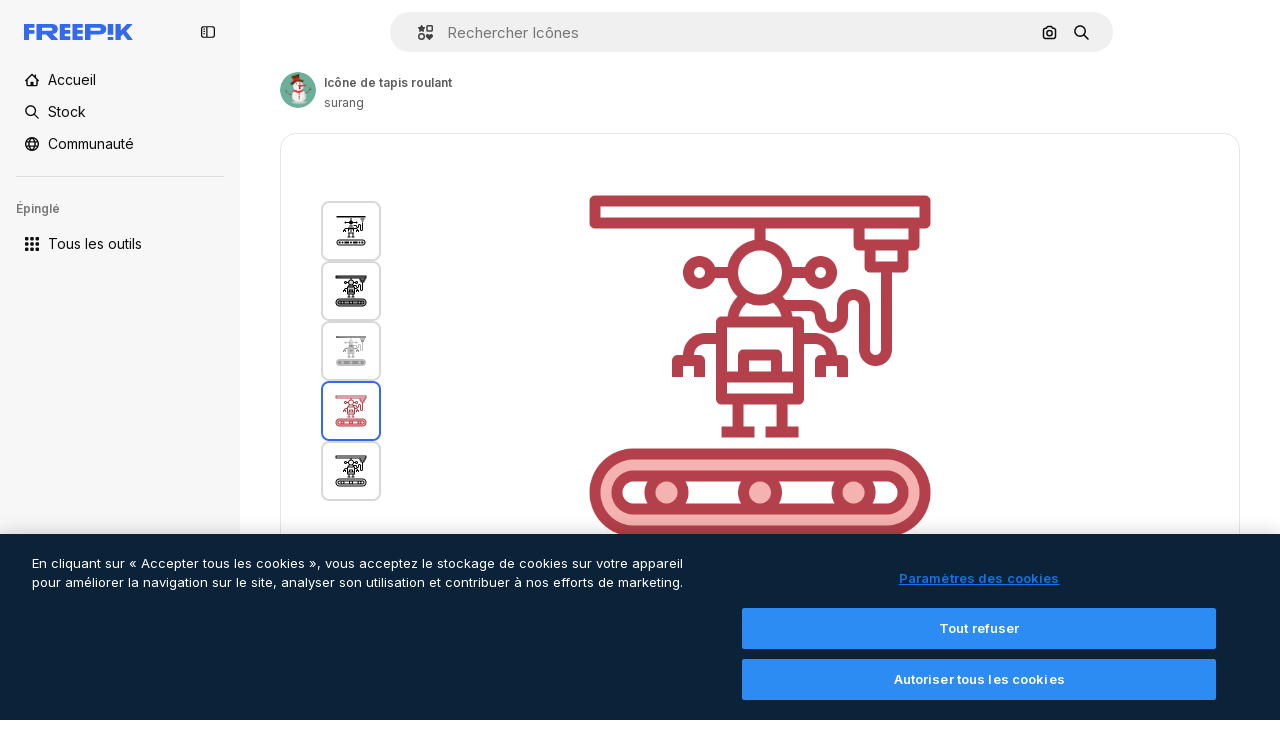

--- FILE ---
content_type: text/javascript
request_url: https://static.cdnpk.net/_next/static/chunks/3267.bb4f0bd8c0fbe08a.js
body_size: 10096
content:
!function(){try{var e="undefined"!=typeof window?window:"undefined"!=typeof global?global:"undefined"!=typeof self?self:{},t=(new e.Error).stack;t&&(e._sentryDebugIds=e._sentryDebugIds||{},e._sentryDebugIds[t]="223344e1-64a1-46e6-912b-a521ab2856b0",e._sentryDebugIdIdentifier="sentry-dbid-223344e1-64a1-46e6-912b-a521ab2856b0")}catch(e){}}(),(self.webpackChunk_N_E=self.webpackChunk_N_E||[]).push([[3267],{63876:function(e,t,r){var a=r(73656);(function(){var t,r,n,i;"undefined"!=typeof performance&&null!==performance&&performance.now?e.exports=function(){return performance.now()}:null!=a&&a.hrtime?(e.exports=function(){return(t()-i)/1e6},r=a.hrtime,i=(t=function(){var e;return 1e9*(e=r())[0]+e[1]})()-1e9*a.uptime()):Date.now?(e.exports=function(){return Date.now()-n},n=Date.now()):(e.exports=function(){return new Date().getTime()-n},n=new Date().getTime())}).call(this)},14343:function(e,t,r){for(var a=r(63876),n="undefined"==typeof window?r.g:window,i=["moz","webkit"],o="AnimationFrame",s=n["request"+o],u=n["cancel"+o]||n["cancelRequest"+o],f=0;!s&&f<i.length;f++)s=n[i[f]+"Request"+o],u=n[i[f]+"Cancel"+o]||n[i[f]+"CancelRequest"+o];if(!s||!u){var c=0,h=0,l=[],p=1e3/60;s=function(e){if(0===l.length){var t=a(),r=Math.max(0,p-(t-c));c=r+t,setTimeout(function(){var e=l.slice(0);l.length=0;for(var t=0;t<e.length;t++)if(!e[t].cancelled)try{e[t].callback(c)}catch(e){setTimeout(function(){throw e},0)}},Math.round(r))}return l.push({handle:++h,callback:e,cancelled:!1}),h},u=function(e){for(var t=0;t<l.length;t++)l[t].handle===e&&(l[t].cancelled=!0)}}e.exports=function(e){return s.call(n,e)},e.exports.cancel=function(){u.apply(n,arguments)},e.exports.polyfill=function(e){e||(e=n),e.requestAnimationFrame=s,e.cancelAnimationFrame=u}},11305:function(e){e.exports=function(e){this.ok=!1,this.alpha=1,"#"==e.charAt(0)&&(e=e.substr(1,6));var t={aliceblue:"f0f8ff",antiquewhite:"faebd7",aqua:"00ffff",aquamarine:"7fffd4",azure:"f0ffff",beige:"f5f5dc",bisque:"ffe4c4",black:"000000",blanchedalmond:"ffebcd",blue:"0000ff",blueviolet:"8a2be2",brown:"a52a2a",burlywood:"deb887",cadetblue:"5f9ea0",chartreuse:"7fff00",chocolate:"d2691e",coral:"ff7f50",cornflowerblue:"6495ed",cornsilk:"fff8dc",crimson:"dc143c",cyan:"00ffff",darkblue:"00008b",darkcyan:"008b8b",darkgoldenrod:"b8860b",darkgray:"a9a9a9",darkgreen:"006400",darkkhaki:"bdb76b",darkmagenta:"8b008b",darkolivegreen:"556b2f",darkorange:"ff8c00",darkorchid:"9932cc",darkred:"8b0000",darksalmon:"e9967a",darkseagreen:"8fbc8f",darkslateblue:"483d8b",darkslategray:"2f4f4f",darkturquoise:"00ced1",darkviolet:"9400d3",deeppink:"ff1493",deepskyblue:"00bfff",dimgray:"696969",dodgerblue:"1e90ff",feldspar:"d19275",firebrick:"b22222",floralwhite:"fffaf0",forestgreen:"228b22",fuchsia:"ff00ff",gainsboro:"dcdcdc",ghostwhite:"f8f8ff",gold:"ffd700",goldenrod:"daa520",gray:"808080",green:"008000",greenyellow:"adff2f",honeydew:"f0fff0",hotpink:"ff69b4",indianred:"cd5c5c",indigo:"4b0082",ivory:"fffff0",khaki:"f0e68c",lavender:"e6e6fa",lavenderblush:"fff0f5",lawngreen:"7cfc00",lemonchiffon:"fffacd",lightblue:"add8e6",lightcoral:"f08080",lightcyan:"e0ffff",lightgoldenrodyellow:"fafad2",lightgrey:"d3d3d3",lightgreen:"90ee90",lightpink:"ffb6c1",lightsalmon:"ffa07a",lightseagreen:"20b2aa",lightskyblue:"87cefa",lightslateblue:"8470ff",lightslategray:"778899",lightsteelblue:"b0c4de",lightyellow:"ffffe0",lime:"00ff00",limegreen:"32cd32",linen:"faf0e6",magenta:"ff00ff",maroon:"800000",mediumaquamarine:"66cdaa",mediumblue:"0000cd",mediumorchid:"ba55d3",mediumpurple:"9370d8",mediumseagreen:"3cb371",mediumslateblue:"7b68ee",mediumspringgreen:"00fa9a",mediumturquoise:"48d1cc",mediumvioletred:"c71585",midnightblue:"191970",mintcream:"f5fffa",mistyrose:"ffe4e1",moccasin:"ffe4b5",navajowhite:"ffdead",navy:"000080",oldlace:"fdf5e6",olive:"808000",olivedrab:"6b8e23",orange:"ffa500",orangered:"ff4500",orchid:"da70d6",palegoldenrod:"eee8aa",palegreen:"98fb98",paleturquoise:"afeeee",palevioletred:"d87093",papayawhip:"ffefd5",peachpuff:"ffdab9",peru:"cd853f",pink:"ffc0cb",plum:"dda0dd",powderblue:"b0e0e6",purple:"800080",rebeccapurple:"663399",red:"ff0000",rosybrown:"bc8f8f",royalblue:"4169e1",saddlebrown:"8b4513",salmon:"fa8072",sandybrown:"f4a460",seagreen:"2e8b57",seashell:"fff5ee",sienna:"a0522d",silver:"c0c0c0",skyblue:"87ceeb",slateblue:"6a5acd",slategray:"708090",snow:"fffafa",springgreen:"00ff7f",steelblue:"4682b4",tan:"d2b48c",teal:"008080",thistle:"d8bfd8",tomato:"ff6347",turquoise:"40e0d0",violet:"ee82ee",violetred:"d02090",wheat:"f5deb3",white:"ffffff",whitesmoke:"f5f5f5",yellow:"ffff00",yellowgreen:"9acd32"};e=t[e=(e=e.replace(/ /g,"")).toLowerCase()]||e;for(var r=[{re:/^rgba\((\d{1,3}),\s*(\d{1,3}),\s*(\d{1,3}),\s*((?:\d?\.)?\d)\)$/,example:["rgba(123, 234, 45, 0.8)","rgba(255,234,245,1.0)"],process:function(e){return[parseInt(e[1]),parseInt(e[2]),parseInt(e[3]),parseFloat(e[4])]}},{re:/^rgb\((\d{1,3}),\s*(\d{1,3}),\s*(\d{1,3})\)$/,example:["rgb(123, 234, 45)","rgb(255,234,245)"],process:function(e){return[parseInt(e[1]),parseInt(e[2]),parseInt(e[3])]}},{re:/^([0-9a-fA-F]{2})([0-9a-fA-F]{2})([0-9a-fA-F]{2})$/,example:["#00ff00","336699"],process:function(e){return[parseInt(e[1],16),parseInt(e[2],16),parseInt(e[3],16)]}},{re:/^([0-9a-fA-F]{1})([0-9a-fA-F]{1})([0-9a-fA-F]{1})$/,example:["#fb0","f0f"],process:function(e){return[parseInt(e[1]+e[1],16),parseInt(e[2]+e[2],16),parseInt(e[3]+e[3],16)]}}],a=0;a<r.length;a++){var n=r[a].re,i=r[a].process,o=n.exec(e);if(o){var s=i(o);this.r=s[0],this.g=s[1],this.b=s[2],s.length>3&&(this.alpha=s[3]),this.ok=!0}}this.r=this.r<0||isNaN(this.r)?0:this.r>255?255:this.r,this.g=this.g<0||isNaN(this.g)?0:this.g>255?255:this.g,this.b=this.b<0||isNaN(this.b)?0:this.b>255?255:this.b,this.alpha=this.alpha<0?0:this.alpha>1||isNaN(this.alpha)?1:this.alpha,this.toRGB=function(){return"rgb("+this.r+", "+this.g+", "+this.b+")"},this.toRGBA=function(){return"rgba("+this.r+", "+this.g+", "+this.b+", "+this.alpha+")"},this.toHex=function(){var e=this.r.toString(16),t=this.g.toString(16),r=this.b.toString(16);return 1==e.length&&(e="0"+e),1==t.length&&(t="0"+t),1==r.length&&(r="0"+r),"#"+e+t+r},this.getHelpXML=function(){for(var e=[],a=0;a<r.length;a++)for(var n=r[a].example,i=0;i<n.length;i++)e[e.length]=n[i];for(var o in t)e[e.length]=o;var s=document.createElement("ul");s.setAttribute("id","rgbcolor-examples");for(var a=0;a<e.length;a++)try{var u=document.createElement("li"),f=new RGBColor(e[a]),c=document.createElement("div");c.style.cssText="margin: 3px; border: 1px solid black; background:"+f.toHex()+"; color:"+f.toHex(),c.appendChild(document.createTextNode("test"));var h=document.createTextNode(" "+e[a]+" -> "+f.toRGB()+" -> "+f.toHex());u.appendChild(c),u.appendChild(h),s.appendChild(u)}catch(e){}return s}}},27967:function(e,t,r){"use strict";function a(e){return(a="function"==typeof Symbol&&"symbol"==typeof Symbol.iterator?function(e){return typeof e}:function(e){return e&&"function"==typeof Symbol&&e.constructor===Symbol&&e!==Symbol.prototype?"symbol":typeof e})(e)}r.d(t,{vR:function(){return o}});var n=[512,512,456,512,328,456,335,512,405,328,271,456,388,335,292,512,454,405,364,328,298,271,496,456,420,388,360,335,312,292,273,512,482,454,428,405,383,364,345,328,312,298,284,271,259,496,475,456,437,420,404,388,374,360,347,335,323,312,302,292,282,273,265,512,497,482,468,454,441,428,417,405,394,383,373,364,354,345,337,328,320,312,305,298,291,284,278,271,265,259,507,496,485,475,465,456,446,437,428,420,412,404,396,388,381,374,367,360,354,347,341,335,329,323,318,312,307,302,297,292,287,282,278,273,269,265,261,512,505,497,489,482,475,468,461,454,447,441,435,428,422,417,411,405,399,394,389,383,378,373,368,364,359,354,350,345,341,337,332,328,324,320,316,312,309,305,301,298,294,291,287,284,281,278,274,271,268,265,262,259,257,507,501,496,491,485,480,475,470,465,460,456,451,446,442,437,433,428,424,420,416,412,408,404,400,396,392,388,385,381,377,374,370,367,363,360,357,354,350,347,344,341,338,335,332,329,326,323,320,318,315,312,310,307,304,302,299,297,294,292,289,287,285,282,280,278,275,273,271,269,267,265,263,261,259],i=[9,11,12,13,13,14,14,15,15,15,15,16,16,16,16,17,17,17,17,17,17,17,18,18,18,18,18,18,18,18,18,19,19,19,19,19,19,19,19,19,19,19,19,19,19,20,20,20,20,20,20,20,20,20,20,20,20,20,20,20,20,20,20,21,21,21,21,21,21,21,21,21,21,21,21,21,21,21,21,21,21,21,21,21,21,21,21,21,21,21,22,22,22,22,22,22,22,22,22,22,22,22,22,22,22,22,22,22,22,22,22,22,22,22,22,22,22,22,22,22,22,22,22,22,22,22,22,23,23,23,23,23,23,23,23,23,23,23,23,23,23,23,23,23,23,23,23,23,23,23,23,23,23,23,23,23,23,23,23,23,23,23,23,23,23,23,23,23,23,23,23,23,23,23,23,23,23,23,23,23,23,24,24,24,24,24,24,24,24,24,24,24,24,24,24,24,24,24,24,24,24,24,24,24,24,24,24,24,24,24,24,24,24,24,24,24,24,24,24,24,24,24,24,24,24,24,24,24,24,24,24,24,24,24,24,24,24,24,24,24,24,24,24,24,24,24,24,24,24,24,24,24,24,24,24];function o(e,t,r,o,u,f){if(!isNaN(f)&&!(f<1)){f|=0;var c=function(e,t,r,n,i){if("string"==typeof e&&(e=document.getElementById(e)),!e||"object"!==a(e)||!("getContext"in e))throw TypeError("Expecting canvas with `getContext` method in processCanvasRGB(A) calls!");var o=e.getContext("2d");try{return o.getImageData(t,r,n,i)}catch(e){throw Error("unable to access image data: "+e)}}(e,t,r,o,u);c=function(e,t,r,a,o,u){for(var f,c=e.data,h=2*u+1,l=a-1,p=o-1,d=u+1,m=d*(d+1)/2,y=new s,v=y,g=1;g<h;g++)v=v.next=new s,g===d&&(f=v);v.next=y;for(var T=null,O=null,x=0,_=0,b=n[u],N=i[u],E=0;E<o;E++){v=y;for(var A=c[_],C=c[_+1],M=c[_+2],R=c[_+3],I=0;I<d;I++)v.r=A,v.g=C,v.b=M,v.a=R,v=v.next;for(var w=0,S=0,L=0,H=0,U=d*A,D=d*C,V=d*M,k=d*R,X=m*A,Y=m*C,F=m*M,P=m*R,Q=1;Q<d;Q++){var q=_+((l<Q?l:Q)<<2),Z=c[q],B=c[q+1],j=c[q+2],z=c[q+3],G=d-Q;X+=(v.r=Z)*G,Y+=(v.g=B)*G,F+=(v.b=j)*G,P+=(v.a=z)*G,w+=Z,S+=B,L+=j,H+=z,v=v.next}T=y,O=f;for(var W=0;W<a;W++){var K=P*b>>>N;if(c[_+3]=K,0!==K){var $=255/K;c[_]=(X*b>>>N)*$,c[_+1]=(Y*b>>>N)*$,c[_+2]=(F*b>>>N)*$}else c[_]=c[_+1]=c[_+2]=0;X-=U,Y-=D,F-=V,P-=k,U-=T.r,D-=T.g,V-=T.b,k-=T.a;var J=W+u+1;J=x+(J<l?J:l)<<2,w+=T.r=c[J],S+=T.g=c[J+1],L+=T.b=c[J+2],H+=T.a=c[J+3],X+=w,Y+=S,F+=L,P+=H,T=T.next;var ee=O,et=ee.r,er=ee.g,ea=ee.b,en=ee.a;U+=et,D+=er,V+=ea,k+=en,w-=et,S-=er,L-=ea,H-=en,O=O.next,_+=4}x+=a}for(var ei=0;ei<a;ei++){var eo=c[_=ei<<2],es=c[_+1],eu=c[_+2],ef=c[_+3],ec=d*eo,eh=d*es,el=d*eu,ep=d*ef,ed=m*eo,em=m*es,ey=m*eu,ev=m*ef;v=y;for(var eg=0;eg<d;eg++)v.r=eo,v.g=es,v.b=eu,v.a=ef,v=v.next;for(var eT=a,eO=0,ex=0,e_=0,eb=0,eN=1;eN<=u;eN++){_=eT+ei<<2;var eE=d-eN;ed+=(v.r=eo=c[_])*eE,em+=(v.g=es=c[_+1])*eE,ey+=(v.b=eu=c[_+2])*eE,ev+=(v.a=ef=c[_+3])*eE,eb+=eo,eO+=es,ex+=eu,e_+=ef,v=v.next,eN<p&&(eT+=a)}_=ei,T=y,O=f;for(var eA=0;eA<o;eA++){var eC=_<<2;c[eC+3]=ef=ev*b>>>N,ef>0?(ef=255/ef,c[eC]=(ed*b>>>N)*ef,c[eC+1]=(em*b>>>N)*ef,c[eC+2]=(ey*b>>>N)*ef):c[eC]=c[eC+1]=c[eC+2]=0,ed-=ec,em-=eh,ey-=el,ev-=ep,ec-=T.r,eh-=T.g,el-=T.b,ep-=T.a,eC=ei+((eC=eA+d)<p?eC:p)*a<<2,ed+=eb+=T.r=c[eC],em+=eO+=T.g=c[eC+1],ey+=ex+=T.b=c[eC+2],ev+=e_+=T.a=c[eC+3],T=T.next,ec+=eo=O.r,eh+=es=O.g,el+=eu=O.b,ep+=ef=O.a,eb-=eo,eO-=es,ex-=eu,e_-=ef,O=O.next,_+=a}}return e}(c,0,0,o,u,f),e.getContext("2d").putImageData(c,t,r)}}var s=function e(){(function(e,t){if(!(e instanceof t))throw TypeError("Cannot call a class as a function")})(this,e),this.r=0,this.g=0,this.b=0,this.a=0,this.next=null}},68632:function(e,t,r){"use strict";r.d(t,{OU:function(){return T}});var a=function(e,t){return(a=Object.setPrototypeOf||({__proto__:[]})instanceof Array&&function(e,t){e.__proto__=t}||function(e,t){for(var r in t)Object.prototype.hasOwnProperty.call(t,r)&&(e[r]=t[r])})(e,t)};function n(e,t){if("function"!=typeof t&&null!==t)throw TypeError("Class extends value "+String(t)+" is not a constructor or null");function r(){this.constructor=e}a(e,t),e.prototype=null===t?Object.create(t):(r.prototype=t.prototype,new r)}function i(e,t){var r=e[0],a=e[1];return[r*Math.cos(t)-a*Math.sin(t),r*Math.sin(t)+a*Math.cos(t)]}function o(){for(var e=[],t=0;t<arguments.length;t++)e[t]=arguments[t];for(var r=0;r<e.length;r++)if("number"!=typeof e[r])throw Error("assertNumbers arguments["+r+"] is not a number. "+typeof e[r]+" == typeof "+e[r]);return!0}var s=Math.PI;function u(e,t,r){e.lArcFlag=0===e.lArcFlag?0:1,e.sweepFlag=0===e.sweepFlag?0:1;var a=e.rX,n=e.rY,o=e.x,u=e.y;a=Math.abs(e.rX),n=Math.abs(e.rY);var f=i([(t-o)/2,(r-u)/2],-e.xRot/180*s),c=f[0],h=f[1],l=Math.pow(c,2)/Math.pow(a,2)+Math.pow(h,2)/Math.pow(n,2);1<l&&(a*=Math.sqrt(l),n*=Math.sqrt(l)),e.rX=a,e.rY=n;var p=Math.pow(a,2)*Math.pow(h,2)+Math.pow(n,2)*Math.pow(c,2),d=(e.lArcFlag!==e.sweepFlag?1:-1)*Math.sqrt(Math.max(0,(Math.pow(a,2)*Math.pow(n,2)-p)/p)),m=a*h/n*d,y=-n*c/a*d,v=i([m,y],e.xRot/180*s);e.cX=v[0]+(t+o)/2,e.cY=v[1]+(r+u)/2,e.phi1=Math.atan2((h-y)/n,(c-m)/a),e.phi2=Math.atan2((-h-y)/n,(-c-m)/a),0===e.sweepFlag&&e.phi2>e.phi1&&(e.phi2-=2*s),1===e.sweepFlag&&e.phi2<e.phi1&&(e.phi2+=2*s),e.phi1*=180/s,e.phi2*=180/s}function f(e,t,r){o(e,t,r);var a=e*e+t*t-r*r;if(0>a)return[];if(0===a)return[[e*r/(e*e+t*t),t*r/(e*e+t*t)]];var n=Math.sqrt(a);return[[(e*r+t*n)/(e*e+t*t),(t*r-e*n)/(e*e+t*t)],[(e*r-t*n)/(e*e+t*t),(t*r+e*n)/(e*e+t*t)]]}var c,h=Math.PI/180;function l(e,t,r,a){return e+Math.cos(a/180*s)*t+Math.sin(a/180*s)*r}function p(e,t,r,a){var n=t-e,i=r-t,o=3*n+3*(a-r)-6*i,s=6*(i-n),u=3*n;return 1e-6>Math.abs(o)?[-u/s]:function(e,t,r){void 0===r&&(r=1e-6);var a=e*e/4-t;if(a<-r)return[];if(a<=r)return[-e/2];var n=Math.sqrt(a);return[-e/2-n,-e/2+n]}(s/o,u/o,1e-6)}function d(e,t,r,a,n){var i=1-n;return i*i*i*e+3*i*i*n*t+3*i*n*n*r+n*n*n*a}!function(e){function t(){return n(function(e,t,r){return e.relative&&(void 0!==e.x1&&(e.x1+=t),void 0!==e.y1&&(e.y1+=r),void 0!==e.x2&&(e.x2+=t),void 0!==e.y2&&(e.y2+=r),void 0!==e.x&&(e.x+=t),void 0!==e.y&&(e.y+=r),e.relative=!1),e})}function r(){var e=NaN,t=NaN,r=NaN,a=NaN;return n(function(n,i,o){return n.type&T.SMOOTH_CURVE_TO&&(n.type=T.CURVE_TO,e=isNaN(e)?i:e,t=isNaN(t)?o:t,n.x1=n.relative?i-e:2*i-e,n.y1=n.relative?o-t:2*o-t),n.type&T.CURVE_TO?(e=n.relative?i+n.x2:n.x2,t=n.relative?o+n.y2:n.y2):(e=NaN,t=NaN),n.type&T.SMOOTH_QUAD_TO&&(n.type=T.QUAD_TO,r=isNaN(r)?i:r,a=isNaN(a)?o:a,n.x1=n.relative?i-r:2*i-r,n.y1=n.relative?o-a:2*o-a),n.type&T.QUAD_TO?(r=n.relative?i+n.x1:n.x1,a=n.relative?o+n.y1:n.y1):(r=NaN,a=NaN),n})}function a(){var e=NaN,t=NaN;return n(function(r,a,n){if(r.type&T.SMOOTH_QUAD_TO&&(r.type=T.QUAD_TO,e=isNaN(e)?a:e,t=isNaN(t)?n:t,r.x1=r.relative?a-e:2*a-e,r.y1=r.relative?n-t:2*n-t),r.type&T.QUAD_TO){e=r.relative?a+r.x1:r.x1,t=r.relative?n+r.y1:r.y1;var i=r.x1,o=r.y1;r.type=T.CURVE_TO,r.x1=((r.relative?0:a)+2*i)/3,r.y1=((r.relative?0:n)+2*o)/3,r.x2=(r.x+2*i)/3,r.y2=(r.y+2*o)/3}else e=NaN,t=NaN;return r})}function n(e){var t=0,r=0,a=NaN,n=NaN;return function(i){if(isNaN(a)&&!(i.type&T.MOVE_TO))throw Error("path must start with moveto");var o=e(i,t,r,a,n);return i.type&T.CLOSE_PATH&&(t=a,r=n),void 0!==i.x&&(t=i.relative?t+i.x:i.x),void 0!==i.y&&(r=i.relative?r+i.y:i.y),i.type&T.MOVE_TO&&(a=t,n=r),o}}function s(e,t,r,a,i,s){return o(e,t,r,a,i,s),n(function(n,o,u,f){var c=n.x1,h=n.x2,l=n.relative&&!isNaN(f),p=void 0!==n.x?n.x:l?0:o,d=void 0!==n.y?n.y:l?0:u;n.type&T.HORIZ_LINE_TO&&0!==t&&(n.type=T.LINE_TO,n.y=n.relative?0:u),n.type&T.VERT_LINE_TO&&0!==r&&(n.type=T.LINE_TO,n.x=n.relative?0:o),void 0!==n.x&&(n.x=n.x*e+d*r+(l?0:i)),void 0!==n.y&&(n.y=p*t+n.y*a+(l?0:s)),void 0!==n.x1&&(n.x1=n.x1*e+n.y1*r+(l?0:i)),void 0!==n.y1&&(n.y1=c*t+n.y1*a+(l?0:s)),void 0!==n.x2&&(n.x2=n.x2*e+n.y2*r+(l?0:i)),void 0!==n.y2&&(n.y2=h*t+n.y2*a+(l?0:s));var m=e*a-t*r;if(void 0!==n.xRot&&(1!==e||0!==t||0!==r||1!==a)){if(0===m)delete n.rX,delete n.rY,delete n.xRot,delete n.lArcFlag,delete n.sweepFlag,n.type=T.LINE_TO;else{var y,v,g=n.xRot*Math.PI/180,O=Math.sin(g),x=Math.cos(g),_=1/((y=n.rX)*y),b=1/((v=n.rY)*v),N=x*x*_+O*O*b,E=2*O*x*(_-b),A=O*O*_+x*x*b,C=N*a*a-E*t*a+A*t*t,M=E*(e*a+t*r)-2*(N*r*a+A*e*t),R=N*r*r-E*e*r+A*e*e,I=(Math.atan2(M,C-R)+Math.PI)%Math.PI/2,w=Math.sin(I),S=Math.cos(I);n.rX=Math.abs(m)/Math.sqrt(S*S*C+M*w*S+w*w*R),n.rY=Math.abs(m)/Math.sqrt(w*w*C-M*w*S+S*S*R),n.xRot=180*I/Math.PI}}return void 0!==n.sweepFlag&&0>m&&(n.sweepFlag=+!n.sweepFlag),n})}e.ROUND=function(e){function t(t){return Math.round(t*e)/e}return void 0===e&&(e=1e13),o(e),function(e){return void 0!==e.x1&&(e.x1=t(e.x1)),void 0!==e.y1&&(e.y1=t(e.y1)),void 0!==e.x2&&(e.x2=t(e.x2)),void 0!==e.y2&&(e.y2=t(e.y2)),void 0!==e.x&&(e.x=t(e.x)),void 0!==e.y&&(e.y=t(e.y)),void 0!==e.rX&&(e.rX=t(e.rX)),void 0!==e.rY&&(e.rY=t(e.rY)),e}},e.TO_ABS=t,e.TO_REL=function(){return n(function(e,t,r){return e.relative||(void 0!==e.x1&&(e.x1-=t),void 0!==e.y1&&(e.y1-=r),void 0!==e.x2&&(e.x2-=t),void 0!==e.y2&&(e.y2-=r),void 0!==e.x&&(e.x-=t),void 0!==e.y&&(e.y-=r),e.relative=!0),e})},e.NORMALIZE_HVZ=function(e,t,r){return void 0===e&&(e=!0),void 0===t&&(t=!0),void 0===r&&(r=!0),n(function(a,n,i,o,s){if(isNaN(o)&&!(a.type&T.MOVE_TO))throw Error("path must start with moveto");return t&&a.type&T.HORIZ_LINE_TO&&(a.type=T.LINE_TO,a.y=a.relative?0:i),r&&a.type&T.VERT_LINE_TO&&(a.type=T.LINE_TO,a.x=a.relative?0:n),e&&a.type&T.CLOSE_PATH&&(a.type=T.LINE_TO,a.x=a.relative?o-n:o,a.y=a.relative?s-i:s),a.type&T.ARC&&(0===a.rX||0===a.rY)&&(a.type=T.LINE_TO,delete a.rX,delete a.rY,delete a.xRot,delete a.lArcFlag,delete a.sweepFlag),a})},e.NORMALIZE_ST=r,e.QT_TO_C=a,e.INFO=n,e.SANITIZE=function(e){void 0===e&&(e=0),o(e);var t=NaN,r=NaN,a=NaN,i=NaN;return n(function(n,o,s,u,f){var c=Math.abs,h=!1,l=0,p=0;if(n.type&T.SMOOTH_CURVE_TO&&(l=isNaN(t)?0:o-t,p=isNaN(r)?0:s-r),n.type&(T.CURVE_TO|T.SMOOTH_CURVE_TO)?(t=n.relative?o+n.x2:n.x2,r=n.relative?s+n.y2:n.y2):(t=NaN,r=NaN),n.type&T.SMOOTH_QUAD_TO?(a=isNaN(a)?o:2*o-a,i=isNaN(i)?s:2*s-i):n.type&T.QUAD_TO?(a=n.relative?o+n.x1:n.x1,i=n.relative?s+n.y1:n.y2):(a=NaN,i=NaN),n.type&T.LINE_COMMANDS||n.type&T.ARC&&(0===n.rX||0===n.rY||!n.lArcFlag)||n.type&T.CURVE_TO||n.type&T.SMOOTH_CURVE_TO||n.type&T.QUAD_TO||n.type&T.SMOOTH_QUAD_TO){var d=void 0===n.x?0:n.relative?n.x:n.x-o,m=void 0===n.y?0:n.relative?n.y:n.y-s;l=isNaN(a)?void 0===n.x1?l:n.relative?n.x:n.x1-o:a-o,p=isNaN(i)?void 0===n.y1?p:n.relative?n.y:n.y1-s:i-s;var y=void 0===n.x2?0:n.relative?n.x:n.x2-o,v=void 0===n.y2?0:n.relative?n.y:n.y2-s;c(d)<=e&&c(m)<=e&&c(l)<=e&&c(p)<=e&&c(y)<=e&&c(v)<=e&&(h=!0)}return n.type&T.CLOSE_PATH&&c(o-u)<=e&&c(s-f)<=e&&(h=!0),h?[]:n})},e.MATRIX=s,e.ROTATE=function(e,t,r){void 0===t&&(t=0),void 0===r&&(r=0),o(e,t,r);var a=Math.sin(e),n=Math.cos(e);return s(n,a,-a,n,t-t*n+r*a,r-t*a-r*n)},e.TRANSLATE=function(e,t){return void 0===t&&(t=0),o(e,t),s(1,0,0,1,e,t)},e.SCALE=function(e,t){return void 0===t&&(t=e),o(e,t),s(e,0,0,t,0,0)},e.SKEW_X=function(e){return o(e),s(1,0,Math.atan(e),1,0,0)},e.SKEW_Y=function(e){return o(e),s(1,Math.atan(e),0,1,0,0)},e.X_AXIS_SYMMETRY=function(e){return void 0===e&&(e=0),o(e),s(-1,0,0,1,e,0)},e.Y_AXIS_SYMMETRY=function(e){return void 0===e&&(e=0),o(e),s(1,0,0,-1,0,e)},e.A_TO_C=function(){return n(function(e,t,r){return T.ARC===e.type?function(e,t,r){var a,n,o,s;e.cX||u(e,t,r);for(var f=Math.min(e.phi1,e.phi2),c=Math.max(e.phi1,e.phi2)-f,l=Math.ceil(c/90),p=Array(l),d=t,m=r,y=0;y<l;y++){var v,g,O,x,_,b,N=(v=e.phi1,g=e.phi2,(1-(O=y/l))*v+O*g),E=(x=e.phi1,_=e.phi2,(1-(b=(y+1)/l))*x+b*_),A=4/3*Math.tan((E-N)*h/4),C=[Math.cos(N*h)-A*Math.sin(N*h),Math.sin(N*h)+A*Math.cos(N*h)],M=C[0],R=C[1],I=[Math.cos(E*h),Math.sin(E*h)],w=I[0],S=I[1],L=[w+A*Math.sin(E*h),S-A*Math.cos(E*h)],H=L[0],U=L[1];p[y]={relative:e.relative,type:T.CURVE_TO};var D=function(t,r){var a=i([t*e.rX,r*e.rY],e.xRot),n=a[0],o=a[1];return[e.cX+n,e.cY+o]};a=D(M,R),p[y].x1=a[0],p[y].y1=a[1],n=D(H,U),p[y].x2=n[0],p[y].y2=n[1],o=D(w,S),p[y].x=o[0],p[y].y=o[1],e.relative&&(p[y].x1-=d,p[y].y1-=m,p[y].x2-=d,p[y].y2-=m,p[y].x-=d,p[y].y-=m),d=(s=[p[y].x,p[y].y])[0],m=s[1]}return p}(e,e.relative?0:t,e.relative?0:r):e})},e.ANNOTATE_ARCS=function(){return n(function(e,t,r){return e.relative&&(t=0,r=0),T.ARC===e.type&&u(e,t,r),e})},e.CLONE=function(){return function(e){var t={};for(var r in e)t[r]=e[r];return t}},e.CALCULATE_BOUNDS=function(){var e=function(e){var t={};for(var r in e)t[r]=e[r];return t},i=t(),o=a(),s=r(),c=n(function(t,r,a){var n=s(o(i(e(t))));function h(e){e>c.maxX&&(c.maxX=e),e<c.minX&&(c.minX=e)}function m(e){e>c.maxY&&(c.maxY=e),e<c.minY&&(c.minY=e)}if(n.type&T.DRAWING_COMMANDS&&(h(r),m(a)),n.type&T.HORIZ_LINE_TO&&h(n.x),n.type&T.VERT_LINE_TO&&m(n.y),n.type&T.LINE_TO&&(h(n.x),m(n.y)),n.type&T.CURVE_TO){h(n.x),m(n.y);for(var y=0,v=p(r,n.x1,n.x2,n.x);y<v.length;y++)0<(x=v[y])&&1>x&&h(d(r,n.x1,n.x2,n.x,x));for(var g=0,O=p(a,n.y1,n.y2,n.y);g<O.length;g++)0<(x=O[g])&&1>x&&m(d(a,n.y1,n.y2,n.y,x))}if(n.type&T.ARC){h(n.x),m(n.y),u(n,r,a);for(var x,_=n.xRot/180*Math.PI,b=Math.cos(_)*n.rX,N=Math.sin(_)*n.rX,E=-Math.sin(_)*n.rY,A=Math.cos(_)*n.rY,C=n.phi1<n.phi2?[n.phi1,n.phi2]:-180>n.phi2?[n.phi2+360,n.phi1+360]:[n.phi2,n.phi1],M=C[0],R=C[1],I=function(e){var t=e[0],r=180*Math.atan2(e[1],t)/Math.PI;return r<M?r+360:r},w=0,S=f(E,-b,0).map(I);w<S.length;w++)(x=S[w])>M&&x<R&&h(l(n.cX,b,E,x));for(var L=0,H=f(A,-N,0).map(I);L<H.length;L++)(x=H[L])>M&&x<R&&m(l(n.cY,N,A,x))}return t});return c.minX=1/0,c.maxX=-1/0,c.minY=1/0,c.maxY=-1/0,c}}(c||(c={}));var m,y=function(){function e(){}return e.prototype.round=function(e){return this.transform(c.ROUND(e))},e.prototype.toAbs=function(){return this.transform(c.TO_ABS())},e.prototype.toRel=function(){return this.transform(c.TO_REL())},e.prototype.normalizeHVZ=function(e,t,r){return this.transform(c.NORMALIZE_HVZ(e,t,r))},e.prototype.normalizeST=function(){return this.transform(c.NORMALIZE_ST())},e.prototype.qtToC=function(){return this.transform(c.QT_TO_C())},e.prototype.aToC=function(){return this.transform(c.A_TO_C())},e.prototype.sanitize=function(e){return this.transform(c.SANITIZE(e))},e.prototype.translate=function(e,t){return this.transform(c.TRANSLATE(e,t))},e.prototype.scale=function(e,t){return this.transform(c.SCALE(e,t))},e.prototype.rotate=function(e,t,r){return this.transform(c.ROTATE(e,t,r))},e.prototype.matrix=function(e,t,r,a,n,i){return this.transform(c.MATRIX(e,t,r,a,n,i))},e.prototype.skewX=function(e){return this.transform(c.SKEW_X(e))},e.prototype.skewY=function(e){return this.transform(c.SKEW_Y(e))},e.prototype.xSymmetry=function(e){return this.transform(c.X_AXIS_SYMMETRY(e))},e.prototype.ySymmetry=function(e){return this.transform(c.Y_AXIS_SYMMETRY(e))},e.prototype.annotateArcs=function(){return this.transform(c.ANNOTATE_ARCS())},e}(),v=function(e){return 48<=e.charCodeAt(0)&&57>=e.charCodeAt(0)},g=function(e){function t(){var t=e.call(this)||this;return t.curNumber="",t.curCommandType=-1,t.curCommandRelative=!1,t.canParseCommandOrComma=!0,t.curNumberHasExp=!1,t.curNumberHasExpDigits=!1,t.curNumberHasDecimal=!1,t.curArgs=[],t}return n(t,e),t.prototype.finish=function(e){if(void 0===e&&(e=[]),this.parse(" ",e),0!==this.curArgs.length||!this.canParseCommandOrComma)throw SyntaxError("Unterminated command at the path end.");return e},t.prototype.parse=function(e,t){var r=this;void 0===t&&(t=[]);for(var a=function(e){t.push(e),r.curArgs.length=0,r.canParseCommandOrComma=!0},n=0;n<e.length;n++){var i=e[n],o=!(this.curCommandType!==T.ARC||3!==this.curArgs.length&&4!==this.curArgs.length||1!==this.curNumber.length||"0"!==this.curNumber&&"1"!==this.curNumber),s=v(i)&&("0"===this.curNumber&&"0"===i||o);if(!v(i)||s){if("e"!==i&&"E"!==i){if("-"!==i&&"+"!==i||!this.curNumberHasExp||this.curNumberHasExpDigits){if("."!==i||this.curNumberHasExp||this.curNumberHasDecimal||o){if(this.curNumber&&-1!==this.curCommandType){var u=Number(this.curNumber);if(isNaN(u))throw SyntaxError("Invalid number ending at "+n);if(this.curCommandType===T.ARC){if(0===this.curArgs.length||1===this.curArgs.length){if(0>u)throw SyntaxError('Expected positive number, got "'+u+'" at index "'+n+'"')}else if((3===this.curArgs.length||4===this.curArgs.length)&&"0"!==this.curNumber&&"1"!==this.curNumber)throw SyntaxError('Expected a flag, got "'+this.curNumber+'" at index "'+n+'"')}this.curArgs.push(u),this.curArgs.length===O[this.curCommandType]&&(T.HORIZ_LINE_TO===this.curCommandType?a({type:T.HORIZ_LINE_TO,relative:this.curCommandRelative,x:u}):T.VERT_LINE_TO===this.curCommandType?a({type:T.VERT_LINE_TO,relative:this.curCommandRelative,y:u}):this.curCommandType===T.MOVE_TO||this.curCommandType===T.LINE_TO||this.curCommandType===T.SMOOTH_QUAD_TO?(a({type:this.curCommandType,relative:this.curCommandRelative,x:this.curArgs[0],y:this.curArgs[1]}),T.MOVE_TO===this.curCommandType&&(this.curCommandType=T.LINE_TO)):this.curCommandType===T.CURVE_TO?a({type:T.CURVE_TO,relative:this.curCommandRelative,x1:this.curArgs[0],y1:this.curArgs[1],x2:this.curArgs[2],y2:this.curArgs[3],x:this.curArgs[4],y:this.curArgs[5]}):this.curCommandType===T.SMOOTH_CURVE_TO?a({type:T.SMOOTH_CURVE_TO,relative:this.curCommandRelative,x2:this.curArgs[0],y2:this.curArgs[1],x:this.curArgs[2],y:this.curArgs[3]}):this.curCommandType===T.QUAD_TO?a({type:T.QUAD_TO,relative:this.curCommandRelative,x1:this.curArgs[0],y1:this.curArgs[1],x:this.curArgs[2],y:this.curArgs[3]}):this.curCommandType===T.ARC&&a({type:T.ARC,relative:this.curCommandRelative,rX:this.curArgs[0],rY:this.curArgs[1],xRot:this.curArgs[2],lArcFlag:this.curArgs[3],sweepFlag:this.curArgs[4],x:this.curArgs[5],y:this.curArgs[6]})),this.curNumber="",this.curNumberHasExpDigits=!1,this.curNumberHasExp=!1,this.curNumberHasDecimal=!1,this.canParseCommandOrComma=!0}if(!(" "===i||"	"===i||"\r"===i||"\n"===i)){if(","===i&&this.canParseCommandOrComma)this.canParseCommandOrComma=!1;else if("+"!==i&&"-"!==i&&"."!==i){if(s)this.curNumber=i,this.curNumberHasDecimal=!1;else{if(0!==this.curArgs.length)throw SyntaxError("Unterminated command at index "+n+".");if(!this.canParseCommandOrComma)throw SyntaxError('Unexpected character "'+i+'" at index '+n+". Command cannot follow comma");if(this.canParseCommandOrComma=!1,"z"!==i&&"Z"!==i){if("h"===i||"H"===i)this.curCommandType=T.HORIZ_LINE_TO,this.curCommandRelative="h"===i;else if("v"===i||"V"===i)this.curCommandType=T.VERT_LINE_TO,this.curCommandRelative="v"===i;else if("m"===i||"M"===i)this.curCommandType=T.MOVE_TO,this.curCommandRelative="m"===i;else if("l"===i||"L"===i)this.curCommandType=T.LINE_TO,this.curCommandRelative="l"===i;else if("c"===i||"C"===i)this.curCommandType=T.CURVE_TO,this.curCommandRelative="c"===i;else if("s"===i||"S"===i)this.curCommandType=T.SMOOTH_CURVE_TO,this.curCommandRelative="s"===i;else if("q"===i||"Q"===i)this.curCommandType=T.QUAD_TO,this.curCommandRelative="q"===i;else if("t"===i||"T"===i)this.curCommandType=T.SMOOTH_QUAD_TO,this.curCommandRelative="t"===i;else{if("a"!==i&&"A"!==i)throw SyntaxError('Unexpected character "'+i+'" at index '+n+".");this.curCommandType=T.ARC,this.curCommandRelative="a"===i}}else t.push({type:T.CLOSE_PATH}),this.canParseCommandOrComma=!0,this.curCommandType=-1}}else this.curNumber=i,this.curNumberHasDecimal="."===i}}else this.curNumber+=i,this.curNumberHasDecimal=!0}else this.curNumber+=i}else this.curNumber+=i,this.curNumberHasExp=!0}else this.curNumber+=i,this.curNumberHasExpDigits=this.curNumberHasExp}return t},t.prototype.transform=function(e){return Object.create(this,{parse:{value:function(t,r){void 0===r&&(r=[]);for(var a=0,n=Object.getPrototypeOf(this).parse.call(this,t);a<n.length;a++){var i=e(n[a]);Array.isArray(i)?r.push.apply(r,i):r.push(i)}return r}}})},t}(y),T=function(e){function t(r){var a=e.call(this)||this;return a.commands="string"==typeof r?t.parse(r):r,a}return n(t,e),t.prototype.encode=function(){return t.encode(this.commands)},t.prototype.getBounds=function(){var e=c.CALCULATE_BOUNDS();return this.transform(e),e},t.prototype.transform=function(e){for(var t=[],r=0,a=this.commands;r<a.length;r++){var n=e(a[r]);Array.isArray(n)?t.push.apply(t,n):t.push(n)}return this.commands=t,this},t.encode=function(e){return function(e){var t="";Array.isArray(e)||(e=[e]);for(var r=0;r<e.length;r++){var a=e[r];if(a.type===T.CLOSE_PATH)t+="z";else if(a.type===T.HORIZ_LINE_TO)t+=(a.relative?"h":"H")+a.x;else if(a.type===T.VERT_LINE_TO)t+=(a.relative?"v":"V")+a.y;else if(a.type===T.MOVE_TO)t+=(a.relative?"m":"M")+a.x+" "+a.y;else if(a.type===T.LINE_TO)t+=(a.relative?"l":"L")+a.x+" "+a.y;else if(a.type===T.CURVE_TO)t+=(a.relative?"c":"C")+a.x1+" "+a.y1+" "+a.x2+" "+a.y2+" "+a.x+" "+a.y;else if(a.type===T.SMOOTH_CURVE_TO)t+=(a.relative?"s":"S")+a.x2+" "+a.y2+" "+a.x+" "+a.y;else if(a.type===T.QUAD_TO)t+=(a.relative?"q":"Q")+a.x1+" "+a.y1+" "+a.x+" "+a.y;else if(a.type===T.SMOOTH_QUAD_TO)t+=(a.relative?"t":"T")+a.x+" "+a.y;else{if(a.type!==T.ARC)throw Error('Unexpected command type "'+a.type+'" at index '+r+".");t+=(a.relative?"a":"A")+a.rX+" "+a.rY+" "+a.xRot+" "+ +a.lArcFlag+" "+ +a.sweepFlag+" "+a.x+" "+a.y}}return t}(e)},t.parse=function(e){var t=new g,r=[];return t.parse(e,r),t.finish(r),r},t.CLOSE_PATH=1,t.MOVE_TO=2,t.HORIZ_LINE_TO=4,t.VERT_LINE_TO=8,t.LINE_TO=16,t.CURVE_TO=32,t.SMOOTH_CURVE_TO=64,t.QUAD_TO=128,t.SMOOTH_QUAD_TO=256,t.ARC=512,t.LINE_COMMANDS=t.LINE_TO|t.HORIZ_LINE_TO|t.VERT_LINE_TO,t.DRAWING_COMMANDS=t.HORIZ_LINE_TO|t.VERT_LINE_TO|t.LINE_TO|t.CURVE_TO|t.SMOOTH_CURVE_TO|t.QUAD_TO|t.SMOOTH_QUAD_TO|t.ARC,t}(y),O=((m={})[T.MOVE_TO]=2,m[T.LINE_TO]=2,m[T.HORIZ_LINE_TO]=1,m[T.VERT_LINE_TO]=1,m[T.CLOSE_PATH]=0,m[T.QUAD_TO]=4,m[T.SMOOTH_QUAD_TO]=2,m[T.CURVE_TO]=6,m[T.SMOOTH_CURVE_TO]=4,m[T.ARC]=7,m)}}]);